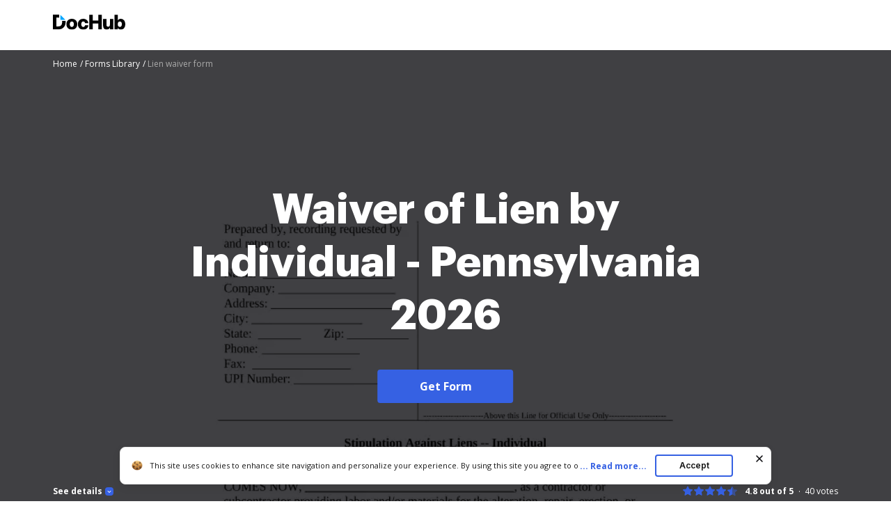

--- FILE ---
content_type: text/html; charset=UTF-8
request_url: https://www.dochub.com/fillable-form/148460-waiver-of-lien-by-individual-pennsylvania
body_size: 13439
content:
<!DOCTYPE html>
<html lang="en" itemscope="" itemtype="https://schema.org/WebPage">
    <head>
        <!-- Google Tag Manager -->
<script>
    (function(w,d,s,l,i){w[l]=w[l]||[];w[l].push({'gtm.start':new Date().getTime(),event:'gtm.js'});var f=d.getElementsByTagName(s)[0],j=d.createElement(s),dl=l!='dataLayer'?'&l='+l:'';j.async=true;j.src='https://www.googletagmanager.com/gtm.js?id='+i+dl;f.parentNode.insertBefore(j,f);})(window,document,'script','dataLayer','GTM-TNBM843');
</script>
<!-- End Google Tag Manager -->
        <meta http-equiv="Content-Type" content="text/html; charset=utf-8">
        <meta http-equiv="X-UA-Compatible" content="IE=edge,chrome=1">
        <meta name="viewport" content="width=device-width, initial-scale=1.0, viewport-fit=cover">
        <meta name="format-detection" content="telephone=no">
        <title>Lien waiver form: Fill out &amp; sign online | DocHub</title>
        <meta name="description" content="Edit, sign, and share Waiver of Lien by Individual - Pennsylvania online. No need to install software, just go to DocHub, and sign up instantly and for free.">
        <meta name="keywords" content="">
        <meta name="csrf-token" content="WZPKvOnczECtd7eOzXdX0QpkndTIIxi4JPqMM79t">
        
        <link rel="preconnect" href="https://cdn.mrkhub.com/" crossorigin>
        <link rel="dns-prefetch" href="https://cdn.mrkhub.com/">

        <link href="https://fonts.googleapis.com" rel="preconnect">
        <link href="https://fonts.gstatic.com" rel="preconnect" crossorigin="">

        <meta name="apple-mobile-web-app-title" content="Dochub">
<link type="image/png" href="https://cdn.mrkhub.com/dochub-frontend/198/favicons/favicon-96x96.png" rel="icon" sizes="96x96">
<link type="image/svg+xml" href="https://cdn.mrkhub.com/dochub-frontend/198/favicons/favicon.svg" rel="icon">
<link href="https://cdn.mrkhub.com/dochub-frontend/198/favicons/favicon.ico" rel="shortcut icon">
<link href="https://cdn.mrkhub.com/dochub-frontend/198/favicons/apple-touch-icon.png" rel="apple-touch-icon" sizes="180x180">
<link href="https://cdn.mrkhub.com/dochub-frontend/198/favicons/site.webmanifest" rel="manifest">
                    <link rel="canonical" href="https://www.dochub.com/fillable-form/148460-waiver-of-lien-by-individual-pennsylvania" />
        
                                    <link rel="alternate" hreflang="en" href="https://www.dochub.com/fillable-form/148460-waiver-of-lien-by-individual-pennsylvania" />
                    
                
        <style>
    /* Inter Variable */
    @font-face {
        font-family: "InterVariable";
        font-style: normal;
        font-weight: 300 800;
        font-display: swap;
        src: url("/fonts/inter/InterVariable.woff2") format("woff2-variations");
    }

    /* Open Sans */
    @font-face {
        font-family: "Open Sans";
        font-style: normal;
        font-weight: 300;
        font-display: swap;
        src: url("/fonts/opensans/OpenSans-Light.woff2") format("woff2"),
        url("/fonts/opensans/OpenSans-Light.woff") format("woff");
    }

    @font-face {
        font-family: "Open Sans";
        font-style: normal;
        font-weight: 400;
        font-display: swap;
        src: url("/fonts/opensans/OpenSans-Regular.woff2") format("woff2"),
        url("/fonts/opensans/OpenSans-Regular.woff") format("woff");
    }

    @font-face {
        font-family: "Open Sans";
        font-style: normal;
        font-weight: 600;
        font-display: swap;
        src: url("/fonts/opensans/OpenSans-SemiBold.woff2") format("woff2"),
        url("/fonts/opensans/OpenSans-SemiBold.woff") format("woff");
    }

    @font-face {
        font-family: "Open Sans";
        font-style: normal;
        font-weight: 700;
        font-display: swap;
        src: url("/fonts/opensans/OpenSans-Bold.woff2") format("woff2"),
        url("/fonts/opensans/OpenSans-Bold.woff") format("woff");
    }

    /* Graphik */
    @font-face {
        font-family: "Graphik";
        font-style: normal;
        font-weight: 400;
        font-display: swap;
        src: url("/fonts/Graphik/Graphik-Regular.woff2") format("woff2"),
        url("/fonts/Graphik/Graphik-Regular.woff") format("woff");
    }

    @font-face {
        font-family: "Graphik";
        font-style: normal;
        font-weight: 600;
        font-display: swap;
        src: url("/fonts/Graphik/Graphik-Semibold.woff2") format("woff2"),
        url("/fonts/Graphik/Graphik-Semibold.woff") format("woff");
    }

    @font-face {
        font-family: "Graphik";
        font-style: normal;
        font-weight: 700;
        font-display: swap;
        src: url("/fonts/Graphik/Graphik-Bold.woff2") format("woff2"),
        url("/fonts/Graphik/Graphik-Bold.woff") format("woff");
    }
</style>
        
    <style>
        @font-face{font-display:swap;font-family:Open Sans;font-stretch:100%;font-style:normal;font-weight:400;src:url(https://fonts.gstatic.com/s/opensans/v34/memvYaGs126MiZpBA-UvWbX2vVnXBbObj2OVTSGmu0SC55K5gw.woff2) format("woff2");unicode-range:U+0100-024f,U+0259,U+1e??,U+2020,U+20a0-20ab,U+20ad-20cf,U+2113,U+2c60-2c7f,U+a720-a7ff}@font-face{font-display:swap;font-family:Open Sans;font-stretch:100%;font-style:normal;font-weight:400;src:url(https://fonts.gstatic.com/s/opensans/v34/memvYaGs126MiZpBA-UvWbX2vVnXBbObj2OVTS-mu0SC55I.woff2) format("woff2");unicode-range:U+00??,U+0131,U+0152-0153,U+02bb-02bc,U+02c6,U+02da,U+02dc,U+2000-206f,U+2074,U+20ac,U+2122,U+2191,U+2193,U+2212,U+2215,U+feff,U+fffd}@font-face{font-display:swap;font-family:Open Sans;font-stretch:100%;font-style:normal;font-weight:600;src:url(https://fonts.gstatic.com/s/opensans/v34/memvYaGs126MiZpBA-UvWbX2vVnXBbObj2OVTSGmu0SC55K5gw.woff2) format("woff2");unicode-range:U+0100-024f,U+0259,U+1e??,U+2020,U+20a0-20ab,U+20ad-20cf,U+2113,U+2c60-2c7f,U+a720-a7ff}@font-face{font-display:swap;font-family:Open Sans;font-stretch:100%;font-style:normal;font-weight:600;src:url(https://fonts.gstatic.com/s/opensans/v34/memvYaGs126MiZpBA-UvWbX2vVnXBbObj2OVTS-mu0SC55I.woff2) format("woff2");unicode-range:U+00??,U+0131,U+0152-0153,U+02bb-02bc,U+02c6,U+02da,U+02dc,U+2000-206f,U+2074,U+20ac,U+2122,U+2191,U+2193,U+2212,U+2215,U+feff,U+fffd}@font-face{font-display:swap;font-family:Open Sans;font-stretch:100%;font-style:normal;font-weight:700;src:url(https://fonts.gstatic.com/s/opensans/v34/memvYaGs126MiZpBA-UvWbX2vVnXBbObj2OVTSGmu0SC55K5gw.woff2) format("woff2");unicode-range:U+0100-024f,U+0259,U+1e??,U+2020,U+20a0-20ab,U+20ad-20cf,U+2113,U+2c60-2c7f,U+a720-a7ff}@font-face{font-display:swap;font-family:Open Sans;font-stretch:100%;font-style:normal;font-weight:700;src:url(https://fonts.gstatic.com/s/opensans/v34/memvYaGs126MiZpBA-UvWbX2vVnXBbObj2OVTS-mu0SC55I.woff2) format("woff2");unicode-range:U+00??,U+0131,U+0152-0153,U+02bb-02bc,U+02c6,U+02da,U+02dc,U+2000-206f,U+2074,U+20ac,U+2122,U+2191,U+2193,U+2212,U+2215,U+feff,U+fffd}:root{--vh:1vh;--headerHeight:0px;--descHeight:0px}*{box-sizing:border-box}.rating{display:flex;font-size:12px;line-height:16px}.rating__stars{display:flex;margin-right:10px}.rating__star{background-image:url(https://cdn.mrkhub.com/dochub-frontend/198/images/_modules/rating/star-rating-empty.svg)}.rating__star,.rating__star.is-filled{background-repeat:no-repeat;height:16px;width:16px}.rating__star.is-filled{background-image:url(https://cdn.mrkhub.com/dochub-frontend/198/images/_modules/rating/star-rating-blue.svg)}.rating__star.is-half-filled{background-image:url(https://cdn.mrkhub.com/dochub-frontend/198/images/_modules/rating/star-rating-half-blue.svg)}.rating__value{font-weight:700;margin-right:16px}.rating__user-interactions{font-weight:400;position:relative}.rating__user-interactions:before{bottom:3px;content:".";left:-9px;position:absolute}.bread-crumbs-wrapper{padding-bottom:2px}.bread-crumbs{font-size:12px;line-height:16px;list-style:none;margin:0 0 24px;overflow:hidden;padding:0 0 4px;width:100%}@media only screen and (min-width:768px){.bread-crumbs{margin-bottom:32px}}@media only screen and (min-width:960px){.bread-crumbs{margin-bottom:16px}}.bread-crumbs li{padding:0}.bread-crumbs__item{color:#404040}.bread-crumbs__item,.bread-crumbs__item:first-child{display:inline-block}.bread-crumbs__item:last-child{color:#a3a3a3;display:inline-block;max-width:80%;overflow:hidden;text-overflow:ellipsis;vertical-align:top;white-space:nowrap}.bread-crumbs__item:last-child span[itemprop=name]{color:#a3a3a3}.bread-crumbs__item:last-child span[itemprop=name]:after{content:none}.bread-crumbs__item span[itemprop=name]{text-decoration:none}.bread-crumbs__item span[itemprop=name]:after{content:" /";display:inline-block;text-align:end;text-decoration:none;user-select:none;width:8px}@media only screen and (min-width:768px){.bread-crumbs__item span[itemprop=name]:after{content:" /"}}.bread-crumbs__item span[itemprop=name]:hover span{text-decoration:underline}.bread-crumbs__item span[itemprop=name]:hover span:after,.bread-crumbs__link{text-decoration:none}.bread-crumbs__link{color:#404040}.bread-crumbs__link:hover span{text-decoration:underline}.bread-crumbs__link:hover span:after{text-decoration:none}.bread-crumbs__link:after{user-select:none}.bread-crumbs--black .bread-crumbs__item{color:#aaa}.bread-crumbs--black .bread-crumbs__item:last-of-type,.bread-crumbs--black .bread-crumbs__item:last-of-type span[itemprop=name]{color:#6b6b6b}.bread-crumbs--black .bread-crumbs__link{color:#aaa}body{color:#171717;font-family:Open Sans,Arial;font-size:14px;font-weight:400;line-height:20px;margin:0;min-width:320px}.button{background:#3661e3;border-radius:4px;color:#fff;cursor:pointer;display:inline-block;font-family:Open Sans;font-size:16px;font-weight:700;line-height:24px;margin:0 auto;padding:12px 60px;position:relative;transition:all .2s ease-in-out;user-select:none}.button:hover{background:#4f79f9}.button:active,.button:focus{box-shadow:0 0 0 1px #fff,0 0 0 3px #c7d5ff}.button:active{background:#1d4bd9;transition:all 0s ease-in-out}.page-section--header{background-color:#fff;height:72px;position:relative;z-index:1}.page-section--header .page-section__inner{align-items:center;display:flex;justify-content:space-between;padding-bottom:16px;padding-top:20px}@media only screen and (min-width:768px){.page-section--header .page-section__inner{padding-bottom:20px}}.header-menu .header-menu__item .right-arrow{padding:8px 44px 8px 24px}.header-menu .header-menu__item .right-arrow:after{background-image:url("data:image/svg+xml;charset=utf-8,%3Csvg xmlns='http://www.w3.org/2000/svg' width='12' height='9' fill='none'%3E%3Cpath fill='%23fff' fill-rule='evenodd' d='m8.672.964 3.182 3.182a.5.5 0 0 1 0 .707L8.672 8.035a.5.5 0 1 1-.708-.707L10.293 5H.5a.5.5 0 0 1 0-1h9.793L7.964 1.67a.5.5 0 1 1 .708-.707' clip-rule='evenodd'/%3E%3C/svg%3E");background-position:50%;background-repeat:no-repeat;bottom:0;color:#171717;content:"";display:block;height:7px;margin:auto;padding-left:8px;padding-right:24px;position:absolute;right:0;top:0;width:12px}.header-menu .header-menu__link{color:#171717}.page-section--intro{height:calc(100vh + 28px);min-height:356px;overflow:hidden;position:relative;z-index:1}.page-section--intro .page-section__inner{height:100%;padding-bottom:0;padding-top:12px;position:relative}.page-section--intro .section-title{color:#fff;display:-webkit-box;font-family:Graphik,Arial;font-size:32px;font-weight:700;line-height:44px;overflow:hidden;text-align:center;text-overflow:ellipsis;-webkit-line-clamp:5;-webkit-box-orient:vertical;margin-bottom:24px;margin-top:0}@media only screen and (orientation:landscape){.page-section--intro .section-title{-webkit-line-clamp:2}}@media only screen and (min-width:768px){.page-section--intro .section-title{font-size:48px;line-height:60px}}@media only screen and (min-width:960px){.page-section--intro .section-title{display:-webkit-box;font-size:60px;line-height:76px;margin-bottom:40px;overflow:hidden;text-overflow:ellipsis;-webkit-line-clamp:4;-webkit-box-orient:vertical}}@media only screen and (min-width:960px) and (orientation:portrait){.page-section--intro .section-title{-webkit-line-clamp:5}}.page-section__footer{background:none;bottom:0;left:0;position:absolute;right:0;z-index:4}.page-section__footer-inner{align-items:center;display:flex;flex-direction:column;flex-wrap:wrap;font-size:12px;justify-content:center;line-height:16px;margin:0 auto;padding:28px 20px 6px;position:relative}@media only screen and (orientation:landscape){.page-section__footer-inner{padding-top:0}}@media only screen and (min-width:768px){.page-section__footer-inner{align-items:center;flex-direction:row;justify-content:space-between;max-width:1208px;padding:28px 40px 6px}}@media only screen and (min-width:768px) and (orientation:landscape){.page-section__footer-inner{padding-top:0}}.page-section__inner{margin:0 auto;max-width:1208px;padding:30px 20px}@media only screen and (min-width:768px){.page-section__inner{padding:40px}}@media only screen and (min-width:960px){.page-section__inner{padding:60px 40px}}.intro-section-centered-content{left:50%;padding:32px 24px 34px;position:absolute;text-align:center;text-decoration:none;top:44%;transform:translate(-50%,-50%);transition:top .4s;width:100%;z-index:4}.intro-section-centered-content:hover .button{background:#4f79f9}.intro-section-centered-content:focus .button{box-shadow:0 0 0 1px #fff,0 0 0 3px #c7d5ff}.intro-section-centered-content:active .button{background:#1d4bd9;box-shadow:0 0 0 1px #fff,0 0 0 3px #c7d5ff;transition:all 0s ease-in-out}@media only screen and (min-width:768px){.intro-section-centered-content{left:50%;padding-top:0;position:absolute;text-align:center;top:50%;transform:translate(-50%,-50%);z-index:4}}@media only screen and (min-width:960px){.intro-section-centered-content{width:70%}}@media only screen and (orientation:landscape) and (pointer:coarse) and (hover:none) and (min-aspect-ratio:2/1){.intro-section-centered-content{padding-bottom:0;padding-top:0;top:110px;z-index:4}.intro-section-centered-content .section-title{line-height:32px;margin-bottom:20px}}@media only screen and (orientation:landscape) and (pointer:coarse) and (hover:none) and (min-aspect-ratio:2/1) and (min-width:768px){.intro-section-centered-content{top:124px}.intro-section-centered-content .section-title{line-height:56px}}.header-menu{user-select:none}.header-menu__item{display:none}.header-menu__item:last-child{padding-left:12px}@media only screen and (min-width:768px){.header-menu__item{display:inline-block}}.header-menu__item:nth-last-child(-n+2){display:inline-block}.bread-crumbs__item{color:#fff;position:relative;z-index:5}.bread-crumbs__item:last-child,.bread-crumbs__item:last-child span[itemprop=name]{color:#aaa}.bread-crumbs__link{color:#fff}.form-details{color:#fff;flex-basis:100%;opacity:.8;order:3;padding-bottom:16px;padding-top:16px;position:relative;z-index:4}@media only screen and (min-width:768px){.form-details{padding-bottom:36px}}.form-details-trigger{align-items:center;color:#fff;cursor:pointer;display:flex;font-weight:700;margin-bottom:0;order:1;position:relative;z-index:4}.form-details-trigger:after{background-color:#3661e3;background-image:url("data:image/svg+xml;charset=utf-8,%3Csvg xmlns='http://www.w3.org/2000/svg' width='6' height='3' fill='none'%3E%3Cpath fill='%23fff' d='M1.354.146a.5.5 0 1 0-.708.708zM3 2.5l-.354.354a.5.5 0 0 0 .708 0zM5.354.854a.5.5 0 1 0-.708-.708zm-4.708 0 2 2 .708-.708-2-2zm2.708 2 2-2-.708-.708-2 2z'/%3E%3C/svg%3E");background-position:50%;background-repeat:no-repeat;border-radius:4px;content:"";display:inline-block;height:12px;margin-left:4px;transition:transform .4s;width:12px}@media only screen and (min-width:768px){.form-details-trigger{order:0}}.form-details-trigger.is-active:after{transform:rotate(-180deg)}.form-details .form-details__inner-container{display:-webkit-box;overflow:hidden;text-overflow:ellipsis;-webkit-line-clamp:5;-webkit-box-orient:vertical}@media only screen and (orientation:landscape) and (max-width:768px){.form-details .form-details__inner-container{-webkit-line-clamp:4}}.form-preview{left:50%;max-width:450px;position:relative;top:40%;transform:translate(-50%,-47%)}@media only screen and (min-width:768px){.form-preview{bottom:0;height:100vh;left:50%;max-width:100%;min-width:80%;padding-top:0;position:relative;transform:translate(-50%,-10%)}}@media only screen and (min-width:960px){.form-preview{max-width:744px;transform:translate(-50%,-28%)}}.form-preview:before{bottom:0;content:"";left:0;position:absolute;right:0;top:0;z-index:2}.form-preview__image{display:block;height:auto;position:relative;width:100%;z-index:1}.form-preview__decoration{background:#000;height:52px;padding:4px;position:absolute;right:0;top:-1px;width:52px;z-index:3}.form-preview__decoration:after{border-bottom:22px solid transparent;border-left:22px solid transparent;border-color:transparent transparent #161d3c #161d3c;border-style:solid;border-width:22px;content:"";display:block;height:0;position:relative;width:0}.rating--form-preview{color:#fff;margin-bottom:8px;order:0;position:relative;z-index:5}@media only screen and (min-width:768px){.rating--form-preview{margin-bottom:0;order:1}}.rating--form-preview .rating__star{cursor:pointer}.page-section__footer-warning{display:flex;justify-content:center;margin:0 auto;padding:0 20px 6px;z-index:5}@media only screen and (min-width:768px){.page-section__footer-warning{justify-content:flex-end;max-width:1208px;padding:0 40px 6px}}.page-section__footer-warning .warning-text{color:#fff;font-size:10px;line-height:16px;z-index:5}.page-section--intro{background-color:#404043}.form-preview,.form-preview:before{mix-blend-mode:multiply}
    </style>

        
                            
        <link href="https://cdn.mrkhub.com/dochub-frontend/198/images/logos/dochub-2025.svg" rel="preload" as="image">
        <link href="https://cdn.mrkhub.com/dochub-frontend/198/images/logos/dochub-reverse-2025.svg" rel="preload" as="image">

        <script>
            window.static_server = "https://cdn.mrkhub.com/dochub-frontend/198";
            window.is_autotest_useragent = "0";
        </script>
    </head>
    <body class="page " data-offcanvas-container>

        <script>!function(){try{const e="https://crawlers-tracking.mrkhub.com";if(!e)return void console.error("Host is not defined!");if(/Google/i.test(navigator.userAgent)){const n=window.location.href,o={url:n,scriptVersion:parseInt("1"),pageTag:window.pageTag||null},t=new URLSearchParams(o).toString();fetch(`${e}/v1/track/js`,{method:"POST",headers:{"Content-Type":"application/json"},body:JSON.stringify(o)});const r=document.createElement("img");r.src=`${e}/v1/track/img?${t}`,r.alt="Tracking Image",r.style.display="none",document.body.appendChild(r)}}catch(e){console.error(e)}}();</script>

        <!-- Google Tag Manager (noscript) -->
<noscript>
    <iframe src="https://www.googletagmanager.com/ns.html?id=GTM-TNBM843" height="0" width="0" style="display:none;visibility:hidden"></iframe>
</noscript>
<!-- End Google Tag Manager (noscript) -->

        <header class="layout__header layout__header--white">
    <div class="header-wrapper">
        <section class="page-section page-section--header " aria-label="Site header with logo and navigation">
            <div class="page-section__inner">
                <a href="https://www.dochub.com" aria-label="Main page">
                    <div class="logo">
                        <img class="logo__image" src="https://cdn.mrkhub.com/dochub-frontend/198/images/logos/dochub-2025.svg" alt="Dochub logo" width="104" height="24">
                    </div>
                </a>
                            </div>
        </section>
    </div>
</header>

            <div class="page-section page-section--intro">
        <div class="page-section__inner">
            <div class="bread-crumbs-wrapper">
    <ul class="bread-crumbs " itemscope="itemscope" itemtype="https://schema.org/BreadcrumbList" data-qa-tag="bread-crumbs-list">
                    <li class="bread-crumbs__item" itemprop="itemListElement" itemscope="itemscope" itemtype="https://schema.org/ListItem" data-qa-tag="bread-crumbs-list-item-1">
                                    <a class="bread-crumbs__link" href="https://www.dochub.com" itemprop="item" data-qa-tag="bread-crumbs-link-2">
                                        <span itemprop="name">Home</span>
                                    </a>
                                <meta itemprop="position" content="1">
            </li>
                    <li class="bread-crumbs__item" itemprop="itemListElement" itemscope="itemscope" itemtype="https://schema.org/ListItem" data-qa-tag="bread-crumbs-list-item-2">
                                    <a class="bread-crumbs__link" href="https://www.dochub.com/fillable-form" itemprop="item" data-qa-tag="bread-crumbs-link-3">
                                        <span itemprop="name">Forms Library</span>
                                    </a>
                                <meta itemprop="position" content="2">
            </li>
                    <li class="bread-crumbs__item" itemprop="itemListElement" itemscope="itemscope" itemtype="https://schema.org/ListItem" data-qa-tag="bread-crumbs-list-item-3">
                                        <span itemprop="name">Lien waiver form</span>
                                <meta itemprop="position" content="3">
            </li>
            </ul>
</div>
            <a class="intro-section-centered-content" data-qa-tag="intro-link"
                                  rel="nofollow" href="https://www.uslegalforms.com/pricing/?form=PA-06-09&amp;source=dochub&amp;medium=referral"
                              onclick="sksTracker.trackBeforeAction()"
               data-metric-ab-tower="dh_lp_get_form_button_click">
                <h1 class="section-title">Waiver of Lien by Individual - Pennsylvania 2026</h1>
                <span class="button asc" tabindex="0" data-qa-tag="button-intro">Get Form</span>
            </a>
            <div class="form-preview">
                <picture>
                    <source type="image/webp" media="(max-width: 639px)" srcset="https://cdn.mrkhub.com/dh-landing-pages-backend/images/forms/497324477/optimize/small/image.webp">
                    <source type="image/png" media="(max-width: 639px)" srcset="https://www.pdffiller.com/preview/497/324/497324477.png 1x, https://www.pdffiller.com/preview/497/324/497324477.png 2x">
                    <source type="image/webp" media="(max-width: 959px)" srcset="https://cdn.mrkhub.com/dh-landing-pages-backend/images/forms/497324477/optimize/medium/image.webp">
                    <source type="image/png" media="(max-width: 959px)" srcset="https://www.pdffiller.com/preview/497/324/497324477/medium.png 1x, https://www.pdffiller.com/preview/497/324/497324477/medium.png 2x">
                    <source type="image/webp" srcset="https://cdn.mrkhub.com/dh-landing-pages-backend/images/forms/497324477/optimize/large/image.webp">
                    <source type="image/png" srcset="https://www.pdffiller.com/preview/497/324/497324477/large.png 1x, https://www.pdffiller.com/preview/497/324/497324477/large.png 2x">
                    <img class="form-preview__image" src="https://www.pdffiller.com/preview/497/324/497324477/large.png" alt="lien waiver form Preview on Page 1" srcset="https://www.pdffiller.com/preview/497/324/497324477/large.png 2x" width="336" height="436">
                </picture>
            </div>
        </div>
        <div class="page-section__footer">
            <div class="page-section__footer-inner">
                                    <div class="form-details-trigger js-scroll" id="form-preview-description-trigger" tabindex="0" data-qa-tag="details-trigger">
                        See details
                        <div class="form-details-trigger__icon"></div>
                    </div>
                                <div class="rating rating--form-preview" data-rating-form-id="148460" data-qa-tag="intro-rating">
                    <div class="rating__stars">
                        <div class="rating__star is-filled" data-qa-tag="rating-star-1"></div>
                        <div class="rating__star is-filled" data-qa-tag="rating-star-2"></div>
                        <div class="rating__star is-filled" data-qa-tag="rating-star-3"></div>
                        <div class="rating__star is-filled" data-qa-tag="rating-star-4"></div>
                        <div class="rating__star is-half-filled" data-qa-tag="rating-star-5"></div>
                    </div>
                    <div class="rating__value">4.8 out of 5</div>
                    <div class="rating__user-interactions"><span class="js-rating-votes-value">40</span> votes</div>
                </div>
                                    <div class="form-details" id="form-preview-description"> 
                        <div class="form-details__inner-container">
                            The document is a Stipulation Against Liens form used in Pennsylvania, where a contractor or subcontractor waives their right to file a lien claim against a property for labor and materials provided. It includes details such as the contract price, acknowledgment of work commencement, and requires notarization.
                        </div>
                    </div>
                            </div>
                    </div>
    </div>

    <section class="page-section page-section--services-reviews">
    <div class="page-section__inner">
        <div class="section-decoration-shadow-1"></div>
        <div class="section-decoration-shadow-2"></div>
        <div class="section-decoration-shadow-3"></div>
        <div class="services-reviews">
            <div class="services-reviews__item">
                <a class="service-review" rel="noopener" target="_blank" href="https://www.g2.com/products/dochub/reviews" data-qa-tag="service-review--g2">
                    <div class="service-review__row">
                        <div class="service-review__logo">
                            <img src="https://cdn.mrkhub.com/dochub-frontend/198/images/_modules/services-reviews/g2crowd.svg" alt="DocHub Reviews" loading="lazy" width="30" height="30">
                        </div>
                        <div class="service-review__name">DocHub Reviews</div>
                    </div>
                    <div class="service-review__row">
                        <div class="rating rating--dochub">
                            <div class="rating__stars">
                                <div class="rating__star is-filled"></div>
                                <div class="rating__star is-filled"></div>
                                <div class="rating__star is-filled"></div>
                                <div class="rating__star is-filled"></div>
                                <div class="rating__star is-half-filled"></div>
                            </div>
                            <div class="rating__user-interactions">44 reviews</div>
                        </div>
                    </div>
                </a>
            </div>
            <div class="services-reviews__item">
                <a class="service-review" rel="noopener" target="_blank" href="https://www.capterra.com/p/209856/DocHub/" data-qa-tag="service-review--capterra">
                    <div class="service-review__row">
                        <div class="service-review__logo"><img src="https://cdn.mrkhub.com/dochub-frontend/198/images/_modules/services-reviews/capterra.svg" alt="Capterra Reviews" loading="lazy" width="89" height="20"></div>
                        <div class="service-review__name">DocHub Reviews</div>
                    </div>
                    <div class="service-review__row">
                        <div class="rating rating--capterra">
                            <div class="rating__stars">
                                <div class="rating__star is-filled"></div>
                                <div class="rating__star is-filled"></div>
                                <div class="rating__star is-filled"></div>
                                <div class="rating__star is-filled"></div>
                                <div class="rating__star is-half-filled"></div>
                            </div>
                            <div class="rating__user-interactions">23 ratings</div>
                        </div>
                    </div>
                </a>
            </div>
            <div class="services-reviews__item">
                <a class="service-review" rel="noopener" target="_blank" href="https://workspace.google.com/marketplace/app/dochub_pdf_sign_and_edit/1179802238" data-qa-tag="service-review--google-workspace">
                    <div class="service-review__row">
                        <div class="service-review__logo service-review__logo--google-workspace-marketplace">
                            <img src="https://cdn.mrkhub.com/dochub-frontend/198/images/_modules/services-reviews/google-marketplace.svg" alt="Google Workspace Marketolace Reviews" loading="lazy" width="222" height="25"></div>
                    </div>
                    <div class="service-review__row">
                        <div class="rating rating--google-workspace-marketplace">
                            <div class="rating__stars">
                                <div class="rating__star is-filled"></div>
                                <div class="rating__star is-filled"></div>
                                <div class="rating__star is-filled"></div>
                                <div class="rating__star is-filled"></div>
                                <div class="rating__star is-half-filled"></div>
                            </div>
                            <div class="rating__votes">15,005</div>
                            <div class="rating__user-interactions">10,000,000+</div>
                        </div>
                    </div>
                </a>
            </div>
            <div class="services-reviews__item">
                <a class="service-review" rel="noopener" target="_blank" href="https://chrome.google.com/webstore/detail/dochub-sign-pdf-from-gmai/mjgcgnfikekladnkhnimljcalfibijha" data-qa-tag="service-review--chrome-web-store">
                    <div class="service-review__row">
                        <div class="service-review__logo service-review__logo--chrome-web-store">
                            <img src="https://cdn.mrkhub.com/dochub-frontend/198/images/_modules/services-reviews/chrome-web-store.svg" alt="Chrome Web Store Reviews" loading="lazy" width="166" height="19"></div>
                    </div>
                    <div class="service-review__row">
                        <div class="rating rating--chrome-web-store">
                            <div class="rating__stars">
                                <div class="rating__star is-filled"></div>
                                <div class="rating__star is-filled"></div>
                                <div class="rating__star is-filled"></div>
                                <div class="rating__star is-filled"></div>
                                <div class="rating__star is-half-filled"></div>
                            </div>
                            <div class="rating__votes">303</div>
                            <div class="rating__user-interactions">100,000+ users </div>
                        </div>
                    </div>
                </a>
            </div>
        </div>
    </div>
</section>

    <section class="page-section page-section--operating-principle">
    <div class="page-section__inner">
        <h2 class="section-title">Here&#039;s how it works</h2>
        <div class="cards js-operation-principle-slider">
            <div class="cards__item">
                <div class="card">
                    <div class="card__image">
                        <picture>
                            <source type="image/webp" srcset="https://cdn.mrkhub.com/dochub-frontend/198/images/_pages/form/pictures/form-card-edit-online.webp 1x, https://cdn.mrkhub.com/dochub-frontend/198/images/_pages/form/pictures/form-card-edit-online@2x.webp 2x">
                            <source type="image/png" srcset="https://cdn.mrkhub.com/dochub-frontend/198/images/_pages/form/pictures/form-card-edit-online.png 1x, https://cdn.mrkhub.com/dochub-frontend/198/images/_pages/form/pictures/form-card-edit-online@2x.png 2x">
                            <img src="https://cdn.mrkhub.com/dochub-frontend/198/images/_pages/form/pictures/form-card-edit-online.png" alt="" srcset="https://cdn.mrkhub.com/dochub-frontend/198/images/_pages/form/pictures/form-card-edit-online@2x.png 2x" loading="lazy" width="336" height="217">
                        </picture>
                    </div>
                    <div class="card__title">01. Edit your lien waiver form online</div>
                    <div class="card__description">Type text, add images, blackout confidential details, add comments, highlights and more.</div>
                </div>
            </div>
            <div class="cards__item">
                <div class="card">
                    <div class="card__image">
                        <picture>
                            <source type="image/webp" srcset="https://cdn.mrkhub.com/dochub-frontend/198/images/_pages/form/pictures/form-card-easy-sign-in.webp 1x, https://cdn.mrkhub.com/dochub-frontend/198/images/_pages/form/pictures/form-card-easy-sign-in@2x.webp 2x">
                            <source type="image/png" srcset="https://cdn.mrkhub.com/dochub-frontend/198/images/_pages/form/pictures/form-card-easy-sign-in.png 1x, https://cdn.mrkhub.com/dochub-frontend/198/images/_pages/form/pictures/form-card-easy-sign-in@2x.png 2x">
                            <img src="https://cdn.mrkhub.com/dochub-frontend/198/images/_pages/form/pictures/form-card-easy-sign-in.png" alt="" srcset="https://cdn.mrkhub.com/dochub-frontend/198/images/_pages/form/pictures/form-card-easy-sign-in@2x.png 2x" loading="lazy" width="336" height="217">
                        </picture>
                    </div>
                    <div class="card__title">02. Sign it in a few clicks</div>
                    <div class="card__description">Draw your signature, type it, upload its image, or use your mobile device as a signature pad.</div>
                </div>
            </div>
            <div class="cards__item">
                <div class="card">
                    <div class="card__image">
                        <picture>
                            <source type="image/webp" srcset="https://cdn.mrkhub.com/dochub-frontend/198/images/_pages/form/pictures/form-card-share-form.webp 1x, https://cdn.mrkhub.com/dochub-frontend/198/images/_pages/form/pictures/form-card-share-form@2x.webp 2x">
                            <source type="image/png" srcset="https://cdn.mrkhub.com/dochub-frontend/198/images/_pages/form/pictures/form-card-share-form.png 1x, https://cdn.mrkhub.com/dochub-frontend/198/images/_pages/form/pictures/form-card-share-form@2x.png 2x">
                            <img src="https://cdn.mrkhub.com/dochub-frontend/198/images/_pages/form/pictures/form-card-share-form.png" alt="" srcset="https://cdn.mrkhub.com/dochub-frontend/198/images/_pages/form/pictures/form-card-share-form@2x.png 2x" loading="lazy" width="336" height="217">
                        </picture>
                    </div>
                    <div class="card__title">03. Share your form with others</div>
                    <div class="card__description">Send pennsylvania lien waiver form via email, link, or fax. You can also download it, export it or print it out.</div>
                </div>
            </div>
        </div>
    </div>
</section>

                        <section class="page-section page-section--form-action">
    <div class="page-section__inner">
                    <h2 class="section-title">How to use or fill out Waiver of Lien by Individual - Pennsylvania</h2>
                <div class="form-action-description">
            <div class="form-action-description__decoration">
                <div class="form-action-decoration">
                    <div class="form-action-decoration__item">
                        <picture>
                            <source type="image/webp" media="(max-width: 639px)" srcset="https://cdn.mrkhub.com/dochub-frontend/198/images/_pages/form/pictures/form-action-decoration-mobile.webp">
                            <source type="image/png" media="(max-width: 639px)" srcset="https://cdn.mrkhub.com/dochub-frontend/198/images/_pages/form/pictures/form-action-decoration-mobile.png">
                            <source type="image/webp" media="(max-width: 959px)" srcset="https://cdn.mrkhub.com/dochub-frontend/198/images/_pages/form/pictures/form-action-decoration-mobile.webp">
                            <source type="image/png" media="(max-width: 959px)" srcset="https://cdn.mrkhub.com/dochub-frontend/198/images/_pages/form/pictures/form-action-decoration-mobile.png">
                            <source type="image/webp" srcset="https://cdn.mrkhub.com/dochub-frontend/198/images/_pages/form/pictures/form-action-decoration.webp 1x, https://cdn.mrkhub.com/dochub-frontend/198/images/_pages/form/pictures/form-action-decoration@2x.webp 2x">
                            <source type="image/png" srcset="https://cdn.mrkhub.com/dochub-frontend/198/images/_pages/form/pictures/form-action-decoration.png 1x, https://cdn.mrkhub.com/dochub-frontend/198/images/_pages/form/pictures/form-action-decoration@2x.png 2x">
                            <img src="https://cdn.mrkhub.com/dochub-frontend/198/images/_pages/form/pictures/form-action-decoration.png" alt="Form edit decoration" srcset="https://cdn.mrkhub.com/dochub-frontend/198/images/_pages/form/pictures/form-action-decoration@2x.png 2x" loading="lazy" width="336" height="168">
                        </picture>
                    </div>
                    <div class="form-action-decoration__item">
                        <div class="item-user-rating "><svg class="circle-chart" viewBox="0 0 33.83098862 33.83098862" width="69" height="69" xmlns="http://www.w3.org/2000/svg">
                                <circle class="circle-chart__circle--negative" stroke="#FF74B9" stroke-width="2" stroke-dasharray="95" stroke-linecap="round" fill="none" cx="16.91549431" cy="16.91549431" r="15.91549431"></circle><text class="circle-chart__percent" x="16.91549431" y="16.5" alignment-baseline="central" text-anchor="middle" fill="#FF74B9" font-size="8">9.5</text>
                            </svg>
                            <div class="item-user-rating__title">Ease of Setup</div>
                            <div class="item-user-rating__caption">DocHub User Ratings on G2</div>
                        </div>
                        <div class="item-user-rating "><svg class="circle-chart" viewBox="0 0 33.83098862 33.83098862" width="69" height="69" xmlns="http://www.w3.org/2000/svg">
                                <circle class="circle-chart__circle--negative" stroke="#3661E3" stroke-width="2" stroke-dasharray="90" stroke-linecap="round" fill="none" cx="16.91549431" cy="16.91549431" r="15.91549431"></circle><text class="circle-chart__percent" x="16.91549431" y="16.5" alignment-baseline="central" text-anchor="middle" fill="#3661E3" font-size="8">9.0</text>
                            </svg>
                            <div class="item-user-rating__title">Ease of Use</div>
                            <div class="item-user-rating__caption">DocHub User Ratings on G2</div>
                        </div>
                    </div>
                </div>
            </div>
            <div class="form-action-description__primary">
                <ol><li>Click ‘Get Form’ to open it in the editor.</li><li>Begin by filling in the 'Prepared by, recording requested by and return to' section. Enter your name, company, address, city, state, zip code, phone number, fax number, and UPI number.</li><li>In the 'Stipulation Against Liens' section, clearly state your name as the contractor or subcontractor providing labor/materials for the property. Include the full address of the property.</li><li>Indicate that you waive your right to file a lien claim against the property and confirm that the total contract price is less than $1,000,000.</li><li>If applicable, note any binding agreements with subcontractors regarding lien claims.</li><li>Specify when you began or will begin supplying labor/materials for the project.</li><li>Sign and print your name at the bottom of the form. Ensure you complete the acknowledgment section with a notary public if required.</li></ol><p>Start using our platform today to fill out your Waiver of Lien by Individual - Pennsylvania for free!</p>
            </div>
        </div>
    </div>
</section>
            
    <div class="popup-cta popup-cta--v3">
    <div class="popup-cta__row">
        <div class="popup-cta__column popup-cta__column--description">
            <div class="popup-text">Fill out <span class="form-name">Waiver of Lien by Individual - Pennsylvania</span> online <br>It's free</div>
        </div>
        <div class="popup-cta__column popup-cta__column--action">

            <a class="button popup-button"
               tabindex="0"
               data-qa-tag="button-popup-cta"
                                  rel="nofollow" href="https://www.uslegalforms.com/pricing/?form=PA-06-09&amp;source=dochub&amp;medium=referral"
                              onclick="sksTracker.trackBeforeAction()"
               data-metric-ab-tower="dh_lp_get_form_button_click"
            >
                Start now
            </a>

        </div>
    </div>
</div>

    
    <section class="page-section page-section--c2a-get-form lazy-background" aria-labelledby="cta-get-form-heading">
    <div class="page-section__inner">
        <div class="section-title-preamble">be ready to get more</div>
                    <h3 class="section-title" id="cta-get-form-heading">Complete this form in <span class="section-title__accent">5 minutes</span> or&nbsp;less</h3>
        
                    <a class="c2a-get-form__link" data-qa-tag="cta-link-1" onclick="sksTracker.trackBeforeAction()"  rel="nofollow"  href="https://www.uslegalforms.com/pricing/?form=PA-06-09&amp;source=dochub&amp;medium=referral" id=banner1  data-metric-ab-tower="dh_lp_get_form_button_click" >
                        <span class="button" tabindex="0" data-qa-tag="button-cta-get-started" >Get form</span>
            </a>
    </div>
</section>

    <section class="page-section page-section--faq">
    <div class="page-section__inner">
        <div class="page-section__column">
                            <h2 class="section-title">Got questions?</h2>
                                        <div class="section-subtitle">We have answers to the most popular questions from our customers. If you can&#039;t find an answer to your question, please contact us.</div>
                                        <a class="action-link" href="https://dochub.com/helpdesk" rel="noopener" data-qa-tag="action-link-faq" target="_blank">Contact us</a>
                    </div>
        <div class="page-section__column">
            <div
                class="accordion"
                role="tablist"
                aria-multiselectable="true"
                            >
                                    <div class="accordion__panel">
                    <h3 class="accordion__panel-title" role="tab" tabindex="0" data-qa-tag="faq-tab-1">
                        <div class="accordion__panel-status"></div>
                        Do lien waivers need to be docHubd in Pennsylvania?
                    </h3>
                    <div class="accordion__panel-body" role="tabpanel" data-qa-tag="faq-tab-1-content">A lien waiver must be given in consideration for payment for work provided. Both conditional and unconditional lien waivers are allowed, as long as the waiver is in exchange for payment. Pennsylvania has no requirement that a lien waiver must be docHubd.</div>
                </div>
                                    <div class="accordion__panel">
                    <h3 class="accordion__panel-title" role="tab" tabindex="1" data-qa-tag="faq-tab-2">
                        <div class="accordion__panel-status"></div>
                        Are lien waivers required to be docHubd?
                    </h3>
                    <div class="accordion__panel-body" role="tabpanel" data-qa-tag="faq-tab-2-content">In most cases, lien waivers do not need to be docHubd. A notarization only verifies the identity of the signerit does not prove payment or enforceability. However, three statesMississippi, Texas, and Wyomingrequire lien waivers to be docHubd for them to be considered valid and enforceable.</div>
                </div>
                                    <div class="accordion__panel">
                    <h3 class="accordion__panel-title" role="tab" tabindex="2" data-qa-tag="faq-tab-3">
                        <div class="accordion__panel-status"></div>
                        Who can require a waiver of lien?
                    </h3>
                    <div class="accordion__panel-body" role="tabpanel" data-qa-tag="faq-tab-3-content">In construction, parties such as contractors, subcontractors, and suppliers frequently use lien waivers to docHub theyve been paid for their services and relinquish future lien rights on a property.</div>
                </div>
                                    <div class="accordion__panel">
                    <h3 class="accordion__panel-title" role="tab" tabindex="3" data-qa-tag="faq-tab-4">
                        <div class="accordion__panel-status"></div>
                        What is the lien law in PA?
                    </h3>
                    <div class="accordion__panel-body" role="tabpanel" data-qa-tag="faq-tab-4-content">A no-lien contract prevents contractors, subcontractors, or suppliers from filing mechanics liens in the future. States vary widely on enforceabilitysome prohibit no-lien clauses entirely, while others allow them in limited contexts.</div>
                </div>
                                    <div class="accordion__panel">
                    <h3 class="accordion__panel-title" role="tab" tabindex="4" data-qa-tag="faq-tab-5">
                        <div class="accordion__panel-status"></div>
                        Which states have statutory lien waiver forms?
                    </h3>
                    <div class="accordion__panel-body" role="tabpanel" data-qa-tag="faq-tab-5-content">State-by-State Lien Waiver Requirements StateStatutory Forms Required?Notarization Required? Alaska Yes No Arizona Yes No Arkansas No No California Yes No46 more rows Mar 5, 2025</div>
                </div>
                            </div>
        </div>
    </div>
</section>

            <section class="page-section page-section--related-searches">
    <div class="page-section__inner">
                    <h3 class="section-title">Related Searches</h3>
                <div class="tags-group">
                            <span class="tag" data-qa-tag="tag-link-1">Pennsylvania lien release form</span>
                            <span class="tag" data-qa-tag="tag-link-2">Lien waiver form pdf</span>
                            <span class="tag" data-qa-tag="tag-link-3">Stipulation Against Liens Pennsylvania</span>
                            <span class="tag" data-qa-tag="tag-link-4">How to fight a mechanics lien in Pennsylvania</span>
                            <span class="tag" data-qa-tag="tag-link-5">PA mechanics lien form</span>
                            <span class="tag" data-qa-tag="tag-link-6">Pennsylvania mechanics&#039; lien Law</span>
                            <span class="tag" data-qa-tag="tag-link-7">How to file a mechanics lien in PA</span>
                            <span class="tag" data-qa-tag="tag-link-8">who can file a mechanics&#039; lien in pennsylvania</span>
                    </div>
    </div>
</section>
    
    
    
    <section class="page-section page-section--related-forms">
    <div class="page-section__inner">
                    <h4 class="section-title">Related forms</h4>
                <div class="cards-list cards-list--related-forms">
                            <div class="cards-list__item" data-qa-tag="related-form-card-1">
                    <div class="card">
                        <div class="card__state-normal">
                            <div class="card__image">
                                <img src="https://www.pdffiller.com/preview/497/311/497311112.png" alt="Form preview"
                                     srcset="https://www.pdffiller.com/preview/497/311/497311112.png 2x" loading="lazy">
                            </div>
                            <div class="card__title">Maine deed</div>
                            <div class="card__action">
                                <a data-qa-tag="action-link" class="action-link " href="https://www.dochub.com/fillable-form/122033-maine-deed">Learn more</a>
                            </div>
                        </div>
                        <div class="card__state-hover">
                            <div class="card__title card__title--accent">Maine deed</div>
                            <div class="card__text">The document is a template for a Personal Representative&#039;s Deed of Distribution in Maine, intended for use by personal r ...</div>
                            <div class="card__action">
                                <a data-qa-tag="action-link-hover" class="action-link " href="https://www.dochub.com/fillable-form/122033-maine-deed">Learn more</a>
                            </div>
                        </div>
                    </div>
                </div>
                            <div class="cards-list__item" data-qa-tag="related-form-card-2">
                    <div class="card">
                        <div class="card__state-normal">
                            <div class="card__image">
                                <img src="https://www.pdffiller.com/preview/497/426/497426793.png" alt="Form preview"
                                     srcset="https://www.pdffiller.com/preview/497/426/497426793.png 2x" loading="lazy">
                            </div>
                            <div class="card__title">Permission to hunt on private land form arkansas</div>
                            <div class="card__action">
                                <a data-qa-tag="action-link" class="action-link " href="https://www.dochub.com/fillable-form/122079-permission-to-hunt-on-private-land-form-arkansas">Learn more</a>
                            </div>
                        </div>
                        <div class="card__state-hover">
                            <div class="card__title card__title--accent">Permission to hunt on private land form arkansas</div>
                            <div class="card__text">The document is a permission form allowing an individual to hunt, trap, or fish on a specified piece of private land. It ...</div>
                            <div class="card__action">
                                <a data-qa-tag="action-link-hover" class="action-link " href="https://www.dochub.com/fillable-form/122079-permission-to-hunt-on-private-land-form-arkansas">Learn more</a>
                            </div>
                        </div>
                    </div>
                </div>
                            <div class="cards-list__item" data-qa-tag="related-form-card-3">
                    <div class="card">
                        <div class="card__state-normal">
                            <div class="card__image">
                                <img src="https://www.pdffiller.com/preview/497/314/497314316.png" alt="Form preview"
                                     srcset="https://www.pdffiller.com/preview/497/314/497314316.png 2x" loading="lazy">
                            </div>
                            <div class="card__title">Mississippi agreement</div>
                            <div class="card__action">
                                <a data-qa-tag="action-link" class="action-link " href="https://www.dochub.com/fillable-form/124453-mississippi-agreement">Learn more</a>
                            </div>
                        </div>
                        <div class="card__state-hover">
                            <div class="card__title card__title--accent">Mississippi agreement</div>
                            <div class="card__text">The Escrow Agreement outlines the terms under which an Escrow Agent will hold and manage funds related to an Asset Purch ...</div>
                            <div class="card__action">
                                <a data-qa-tag="action-link-hover" class="action-link " href="https://www.dochub.com/fillable-form/124453-mississippi-agreement">Learn more</a>
                            </div>
                        </div>
                    </div>
                </div>
                            <div class="cards-list__item" data-qa-tag="related-form-card-4">
                    <div class="card">
                        <div class="card__state-normal">
                            <div class="card__image">
                                <img src="https://www.pdffiller.com/preview/497/334/497334885.png" alt="Form preview"
                                     srcset="https://www.pdffiller.com/preview/497/334/497334885.png 2x" loading="lazy">
                            </div>
                            <div class="card__title">Employee handbook form pdf</div>
                            <div class="card__action">
                                <a data-qa-tag="action-link" class="action-link " href="https://www.dochub.com/fillable-form/124903-employee-handbook-form-pdf">Learn more</a>
                            </div>
                        </div>
                        <div class="card__state-hover">
                            <div class="card__title card__title--accent">Employee handbook form pdf</div>
                            <div class="card__text">The document is an Employee Handbook Acknowledgment Statement for {Insert Name of Company}, which outlines the company&#039;s ...</div>
                            <div class="card__action">
                                <a data-qa-tag="action-link-hover" class="action-link " href="https://www.dochub.com/fillable-form/124903-employee-handbook-form-pdf">Learn more</a>
                            </div>
                        </div>
                    </div>
                </div>
                            <div class="cards-list__item" data-qa-tag="related-form-card-5">
                    <div class="card">
                        <div class="card__state-normal">
                            <div class="card__image">
                                <img src="https://www.pdffiller.com/preview/497/327/497327659.png" alt="Form preview"
                                     srcset="https://www.pdffiller.com/preview/497/327/497327659.png 2x" loading="lazy">
                            </div>
                            <div class="card__title">Amendment of Residential Lease - Texas</div>
                            <div class="card__action">
                                <a data-qa-tag="action-link" class="action-link " href="https://www.dochub.com/fillable-form/125074-amendment-of-residential-lease-texas">Learn more</a>
                            </div>
                        </div>
                        <div class="card__state-hover">
                            <div class="card__title card__title--accent">Amendment of Residential Lease - Texas</div>
                            <div class="card__text">This document is an Agreement to Amend Lease between a Landlord and multiple Tenants, outlining the terms for amending a ...</div>
                            <div class="card__action">
                                <a data-qa-tag="action-link-hover" class="action-link " href="https://www.dochub.com/fillable-form/125074-amendment-of-residential-lease-texas">Learn more</a>
                            </div>
                        </div>
                    </div>
                </div>
                            <div class="cards-list__item" data-qa-tag="related-form-card-6">
                    <div class="card">
                        <div class="card__state-normal">
                            <div class="card__image">
                                <img src="https://www.pdffiller.com/preview/497/320/497320521.png" alt="Form preview"
                                     srcset="https://www.pdffiller.com/preview/497/320/497320521.png 2x" loading="lazy">
                            </div>
                            <div class="card__title">Quitclaim Deed from Husband and Wife to an Individual - Nevada</div>
                            <div class="card__action">
                                <a data-qa-tag="action-link" class="action-link " href="https://www.dochub.com/fillable-form/126485-quitclaim-deed-from-husband-and-wife-to-an-individual-nevada">Learn more</a>
                            </div>
                        </div>
                        <div class="card__state-hover">
                            <div class="card__title card__title--accent">Quitclaim Deed from Husband and Wife to an Individual - Nevada</div>
                            <div class="card__text">The document is a Quitclaim Deed in which a husband and wife (the Grantors) transfer their rights, title, and interest i ...</div>
                            <div class="card__action">
                                <a data-qa-tag="action-link-hover" class="action-link " href="https://www.dochub.com/fillable-form/126485-quitclaim-deed-from-husband-and-wife-to-an-individual-nevada">Learn more</a>
                            </div>
                        </div>
                    </div>
                </div>
                            <div class="cards-list__item" data-qa-tag="related-form-card-7">
                    <div class="card">
                        <div class="card__state-normal">
                            <div class="card__image">
                                <img src="https://www.pdffiller.com/preview/497/308/497308385.png" alt="Form preview"
                                     srcset="https://www.pdffiller.com/preview/497/308/497308385.png 2x" loading="lazy">
                            </div>
                            <div class="card__title">Warranty Deed from Corporation to Husband and Wife - Louisiana</div>
                            <div class="card__action">
                                <a data-qa-tag="action-link" class="action-link " href="https://www.dochub.com/fillable-form/127175-warranty-deed-from-corporation-to-husband-and-wife-louisiana">Learn more</a>
                            </div>
                        </div>
                        <div class="card__state-hover">
                            <div class="card__title card__title--accent">Warranty Deed from Corporation to Husband and Wife - Louisiana</div>
                            <div class="card__text">This document is a Warranty Deed from a corporation to a husband and wife, conveying property rights in Louisiana. It ou ...</div>
                            <div class="card__action">
                                <a data-qa-tag="action-link-hover" class="action-link " href="https://www.dochub.com/fillable-form/127175-warranty-deed-from-corporation-to-husband-and-wife-louisiana">Learn more</a>
                            </div>
                        </div>
                    </div>
                </div>
                            <div class="cards-list__item" data-qa-tag="related-form-card-8">
                    <div class="card">
                        <div class="card__state-normal">
                            <div class="card__image">
                                <img src="https://www.pdffiller.com/preview/497/306/497306359.png" alt="Form preview"
                                     srcset="https://www.pdffiller.com/preview/497/306/497306359.png 2x" loading="lazy">
                            </div>
                            <div class="card__title">Illinois foreign judgment</div>
                            <div class="card__action">
                                <a data-qa-tag="action-link" class="action-link " href="https://www.dochub.com/fillable-form/127210-illinois-foreign-judgment">Learn more</a>
                            </div>
                        </div>
                        <div class="card__state-hover">
                            <div class="card__title card__title--accent">Illinois foreign judgment</div>
                            <div class="card__text">The document is a guide prepared by U.S. Legal Forms, Inc. detailing the process for filing a foreign judgment in the St ...</div>
                            <div class="card__action">
                                <a data-qa-tag="action-link-hover" class="action-link " href="https://www.dochub.com/fillable-form/127210-illinois-foreign-judgment">Learn more</a>
                            </div>
                        </div>
                    </div>
                </div>
                    </div>
    </div>
</section>

    <section class="page-section page-section--c2a-get-form lazy-background" aria-labelledby="cta-get-form-heading">
    <div class="page-section__inner">
        <div class="section-title-preamble">be ready to get more</div>
                    <h3 class="section-title" id="cta-get-form-heading">Complete this form in <span class="section-title__accent">5 minutes</span> or&nbsp;less</h3>
        
                    <a class="c2a-get-form__link" data-qa-tag="cta-link-2" onclick="sksTracker.trackBeforeAction()"  rel="nofollow"  href="https://www.uslegalforms.com/pricing/?form=PA-06-09&amp;source=dochub&amp;medium=referral" id=banner2  data-metric-ab-tower="dh_lp_get_form_button_click" >
                        <span class="button" tabindex="0" data-qa-tag="button-cta-get-started" >Get form</span>
            </a>
    </div>
</section>
                        <section class="page-section page-section--faq-additional">
        <div class="page-section__inner">
                            <div class="page-section__column">
                                            <h3 class="section-title">People also ask</h3>
                                        <div
                        class="accordion"
                        role="tablist"
                        aria-multiselectable="true"
                                            >
                                                    <div class="accordion__panel">
                                <h3 class="accordion__panel-title" role="tab" aria-selected="false" tabindex="0" data-qa-tag="faq-additional-tab-6">
                                    <div class="accordion__panel-status"></div>
                                    Does Pennsylvania have statutory lien waivers?
                                </h3>
                                <div class="accordion__panel-body" role="tabpanel" data-qa-tag="faq-additional-tab-6-content">Pennsylvania does not provide or require statutory forms for lien waivers. A subcontractor does not have lien rights on a residential property, where the owner or tenant has paid the full contract price to the contractor. A lien waiver must be given in consideration for payment for work provided.</div>
                            </div>
                                                    <div class="accordion__panel">
                                <h3 class="accordion__panel-title" role="tab" aria-selected="false" tabindex="0" data-qa-tag="faq-additional-tab-7">
                                    <div class="accordion__panel-status"></div>
                                    How to do a lien waiver?
                                </h3>
                                <div class="accordion__panel-body" role="tabpanel" data-qa-tag="faq-additional-tab-7-content">Identify the type of lien waiver. Provide project information. Identify the parties involved. Specify the payment amount. Add the date and signature. Retain a copy. Mass apply them to bills/POs.</div>
                            </div>
                                            </div>
                </div>
                                        <div class="page-section__column">
                                            <h3 class="section-title">Related links</h3>
                                                                <div class="related-content-teaser">
                            <strong>Enterprise Services General Terms and Conditions </strong>
                            <p>Jun 1, 2021 Any claim or controversy arising out of or relating to this Agreement shall be brought exclusively in federal or state court located in</p>
                            <a class="action-link" data-qa-tag="related-link-1" href="https://usermanual.wiki/m/cd47425c70db1fc0cfe9eb361d05bc16afaf82500ec28dcf7d846b65084ea4b4.pdf" rel="noopener" target="_blank">Learn more</a>
                        </div>
                                            <div class="related-content-teaser">
                            <strong>Estate Recovery | Department of Human Services</strong>
                            <p>The Estate Recovery Program allows the Commonwealth to recover Medical Assistance payments made on behalf of an individual who received long-term care</p>
                            <a class="action-link" data-qa-tag="related-link-2" href="https://www.pa.gov/agencies/dhs/resources/for-residents/estate-recovery.html" rel="noopener" target="_blank">Learn more</a>
                        </div>
                                            <div class="related-content-teaser">
                            <strong>55 Pa. Code 257.24 - Procedures | State Regulations | US Law</strong>
                            <p>Persons who are liable for reimbursement will be required to acknowledge in writing at the time of application their liability for reimbursement.</p>
                            <a class="action-link" data-qa-tag="related-link-3" href="https://www.law.cornell.edu/regulations/pennsylvania/55-Pa-Code-SS-257-24" rel="noopener" target="_blank">Learn more</a>
                        </div>
                                    </div>
                    </div>
    </section>

                
        <div class="page__footer">
                    <section class="page-section page-section--functions-menus" aria-labelledby="pdf-tools-heading">
                <div class="page-section__inner">
                    <h2 class="section-title" id="pdf-tools-heading">Try more PDF tools</h2>
                    <div class="functions-menus">
                        <div class="functions-menus__column">
                            <div class="functions-menu-title">Edit &amp; Annotate</div>
                            <div class="functions-menu">
                                <div class="functions-menu__item"><a class="functions-menu__link functions-menu__link--edit-pdf" href="https://www.dochub.com/en/main-features/edit-and-annotate-pdfs">Edit PDF</a></div>
                                <div class="functions-menu__item"><a class="functions-menu__link functions-menu__link--add-fields" href="https://www.dochub.com/en/main-features/add-fillable-fields">Add Fillable Fields</a></div>
                                <div class="functions-menu__item"><a class="functions-menu__link functions-menu__link--create-pdf" href="https://www.dochub.com/en/main-features/create-a-new-pdf-document">Create PDF</a></div>
                                <div class="functions-menu__item"><a class="functions-menu__link functions-menu__link--insert-merge" href="https://www.dochub.com/en/main-features/insert-and-merge-pdf">Insert and Merge</a></div>
                                <div class="functions-menu__item"><a class="functions-menu__link functions-menu__link--page-numbers" href="https://www.dochub.com/en/main-features/number-and-label-pages-on-a-pdf">Add Page Numbers</a></div>
                                <div class="functions-menu__item"><a class="functions-menu__link functions-menu__link--rotate-pages" href="https://www.dochub.com/en/main-features/rotate-pages-in-a-pdf">Rotate Pages</a></div>
                                <div class="functions-menu__item"><a class="functions-menu__link functions-menu__link--delete-pages" href="https://www.dochub.com/en/main-features/delete-pages-from-a-pdf">Delete Pages</a></div>
                            </div>
                        </div>
                        <div class="functions-menus__column">
                            <div class="functions-menu-title">Convert</div>
                            <div class="functions-menu">
                                <div class="functions-menu__item"><a class="functions-menu__link functions-menu__link--word-to-pdf" href="https://www.dochub.com/en/main-features/convert-word-to-pdf">Word to PDF</a></div>
                                <div class="functions-menu__item"><a class="functions-menu__link functions-menu__link--txt-to-pdf" href="https://www.dochub.com/en/main-features/convert-txt-to-pdf">TXT to PDF</a></div>
                                <div class="functions-menu__item"><a class="functions-menu__link functions-menu__link--html-to-pdf" href="https://www.dochub.com/en/main-features/convert-html-to-pdf">HTML to PDF</a></div>
                                <div class="functions-menu__item"><a class="functions-menu__link functions-menu__link--csv-to-pdf" href="https://www.dochub.com/en/main-features/convert-csv-to-pdf">CSV to PDF</a></div>
                                <div class="functions-menu__item"><a class="functions-menu__link functions-menu__link--ppt-to-pdf" href="https://www.dochub.com/en/main-features/convert-ppt-to-pdf">PPT to PDF</a></div>
                                <div class="functions-menu__item"><a class="functions-menu__link functions-menu__link--rtf-to-pdf" href="https://www.dochub.com/en/main-features/convert-rtf-to-pdf">RTF to PDF</a></div>
                                <div class="functions-menu__item"><a class="functions-menu__link functions-menu__link--jpg-to-pdf" href="https://www.dochub.com/en/main-features/convert-jpgjpeg-to-pdf">JPG/JPEG to PDF</a></div>
                                <div class="functions-menu__item"><a class="functions-menu__link functions-menu__link--png-to-pdf" href="https://www.dochub.com/en/main-features/convert-png-to-pdf">PNG to PDF</a></div>
                            </div>
                        </div>
                        <div class="functions-menus__column">
                            <div class="functions-menu-title">Collaborate &amp; Share</div>
                            <div class="functions-menu">
                                <div class="functions-menu__item"><a class="functions-menu__link functions-menu__link--add-comments" href="https://www.dochub.com/en/main-features/add-comments-on-a-pdf">Add Comments</a></div>
                                <div class="functions-menu__item"><a class="functions-menu__link functions-menu__link--share-link" href="https://www.dochub.com/en/main-features/send-pdf-via-shareable-link">Share via Link</a></div>
                                <div class="functions-menu__item"><a class="functions-menu__link functions-menu__link--share-email" href="https://www.dochub.com/en/main-features/send-pdf-as-attachment">Share via Email</a></div>
                                <div class="functions-menu__item"><a class="functions-menu__link functions-menu__link--fax" href="https://www.dochub.com/en/main-features/send-pdf-via-fax">Fax</a></div>
                                <div class="functions-menu__item"><a class="functions-menu__link functions-menu__link--pdf-status" href="https://www.dochub.com/en/main-features/track-pdf-document-status">PDF Status</a></div>
                            </div>
                        </div>
                        <div class="functions-menus__column">
                            <div class="functions-menu-title">Sign &amp; Send</div>
                            <div class="functions-menu">
                                <div class="functions-menu__item"><a class="functions-menu__link functions-menu__link--sign-pdf" href="https://www.dochub.com/en/main-features/sign-a-document">Sign a PDF</a></div>
                                <div class="functions-menu__item"><a class="functions-menu__link functions-menu__link--send-for-sign" href="https://www.dochub.com/en/main-features/send-out-documents-to-be-signed">Send for Signing</a></div>
                            </div>
                        </div>
                        <div class="functions-menus__column">
                            <div class="functions-menu-title">Protect PDF</div>
                            <div class="functions-menu">
                                <div class="functions-menu__item"><a class="functions-menu__link functions-menu__link--protect-pdf" href="https://www.dochub.com/en/main-features/password-protect-document">Set PDF password</a></div>
                                <div class="functions-menu__item"><a class="functions-menu__link functions-menu__link--readable-pdf" href="https://www.dochub.com/en/main-features/readable-document">Readable PDF</a></div>
                                <div class="functions-menu__item"><a class="functions-menu__link functions-menu__link--certify-pdf" href="https://www.dochub.com/en/main-features/certify-document">Certify PDF</a></div>
                                <div class="functions-menu__item"><a class="functions-menu__link functions-menu__link--pdf-audit" href="https://www.dochub.com/en/main-features/document-audit">PDF Audit Trail</a></div>
                            </div>
                        </div>
                        <div class="functions-menus__column">
                            <div class="functions-menu-title">Others</div>
                            <div class="functions-menu">
                                <div class="functions-menu__item"><a class="functions-menu__link functions-menu__link--search-pdf" href="https://www.dochub.com/en/main-features/search-for-documents">Search for PDF</a></div>
                                <div class="functions-menu__item"><a class="functions-menu__link functions-menu__link--export" href="https://www.dochub.com/en/main-features/export-pdf">Export</a></div>
                                <div class="functions-menu__item"><a class="functions-menu__link functions-menu__link--download-pdf" href="https://www.dochub.com/en/main-features/download-pdf">Download</a></div>
                                <div class="functions-menu__item"><a class="functions-menu__link functions-menu__link--flatten-fields" href="https://www.dochub.com/en/main-features/flatten-fields-on-a-pdf">Flatten Fields</a></div>
                                <div class="functions-menu__item"><a class="functions-menu__link functions-menu__link--print" href="https://www.dochub.com/en/main-features/print-out-pdf">Print out</a></div>
                            </div>
                        </div>
                    </div>
                    <div class="section-decoration-shadow-1"></div>
                    <div class="section-decoration-shadow-2"></div>
                    <div class="section-decoration-shadow-3"></div>
                </div>
            </section>
                            <section class="page-section page-section--dmca">
                <div class="page-section__inner">
                    <div class="dmca-takedown-note">If you believe that this page should be taken down, please follow our DMCA take down process <a href="https://dochub.com/site/dmca">here</a> </div>
                </div>
            </section>
                <div class="page-section page-section--footer">
            <div class="page-section__inner">
                <div class="footer-section">
                    <div class="logo"><img class="logo__image" src="https://cdn.mrkhub.com/dochub-frontend/198/images/logos/dochub-reverse-2025.svg" alt="DocHub" width="104" height="24" loading="lazy"></div>
                    <div class="footer-section footer-section--only-tablet"><a class="footer-contact-email" href="mailto:support@dochub.com">support@dochub.com</a>
                        <div class="footer-contact-address">17 Station St., Ste. 303 Brookline, MA 02445</div>
                        <div class="socials-list lazy-background">
                            <div class="socials-list__item"><a class="socials-link socials-link--twitter" href="https://twitter.com/dochub">Follow Us</a></div>
                        </div>
                    </div>

                    <div class="footer-section app-buttons app-buttons--desktop">
                        <a class="app-buttons__google-play"
                           href="https://dochub.onelink.me/taut?af_xp=custom&amp;pid=web_footer"
                           rel="noopener"
                           target="_blank">
                            <img class="google-play" src="https://cdn.mrkhub.com/dochub-frontend/198/images/_modules/section-footer/google-play-transparent.svg" alt="Google Play" width="135" height="40" loading="lazy">
                        </a>
                        <a class="app-buttons__app-store" href="https://dochub.onelink.me/J95I?af_xp=custom&amp;pid=web_footer" rel="noopener" target="_blank">
                            <img class="app-store" src="https://cdn.mrkhub.com/dochub-frontend/198/images/_modules/section-footer/app-store-transparent.svg" alt="App Store" width="135" height="40" loading="lazy">
                        </a>
                    </div>

                    <div class="copyright-caption">© 2026 DocHub, LLC</div>
                    <div class="copyright-caption">All Rights Reserved.</div>
                </div>
                <div class="footer-section">
    <div class="footer-section-title">Products</div>
    <div class="footer-menu">
        <div class="footer-menu__item"><a class="footer-menu__link" href="https://www.dochub.com/pdf-editor">PDF Editor</a></div>
        <div class="footer-menu__item"><a class="footer-menu__link" href="https://www.dochub.com/pdf-forms">Forms &amp; Templates</a></div>
        <div class="footer-menu__item"><a class="footer-menu__link" href="https://www.dochub.com/sign-documents">Sign Documents</a></div>
        <div class="footer-menu__item"><a class="footer-menu__link" rel="noopener" target="_blank" href="https://dochub.statuspage.io/">Server Status</a></div>
        <div class="footer-menu__item"><a class="footer-menu__link" href="https://dochub.com/pricing">Pricing</a></div>
        <div class="footer-menu__item"><a class="footer-menu__link" href="https://www.dochub.com/en/fillable-form">Forms Library</a></div>
        <div class="footer-menu__item"><a class="footer-menu__link" href="https://www.dochub.com/en/main-features">Features</a></div>
        <div class="footer-menu__item"><a class="footer-menu__link" href="https://www.dochub.com/en/functionality">Functions</a></div>
    </div>
</div>
<div class="footer-section">
    <div class="footer-section-title">Company</div>
    <div class="footer-menu">
        <div class="footer-menu__item"><a class="footer-menu__link" href="https://www.dochub.com/en/about-us">About</a></div>
        <div class="footer-menu__item"><a class="footer-menu__link" href="https://legal.dochub.com/terms">Terms of Service</a></div>
        <div class="footer-menu__item"><a class="footer-menu__link" href="https://legal.dochub.com/privacy-notice">Privacy Notice</a></div>
        <div class="footer-menu__item"><a class="footer-menu__link" href="https://legal.dochub.com/">Legal Hub</a></div>
        <div class="footer-menu__item"><a class="footer-menu__link" href="https://dochub.com/site/legal">E-Signature Compliance</a></div>
        <div class="footer-menu__item"><a class="footer-menu__link" rel="noopener" target="_blank" href="https://dochub.com/helpdesk">Support</a></div>
        <div class="footer-menu__item"><a class="footer-menu__link" href="https://dochub.com/release-notes">Release Notes</a></div>
        <div class="footer-menu__item"><a class="footer-menu__link" href="https://policies.airslate.com/bug-bounty-program">Bug Bounty Program</a></div>
    </div>
</div>
<div class="footer-section">
    <div class="footer-section-title">Resources</div>
    <div class="footer-menu">
        <div class="footer-menu__item"><a class="footer-menu__link" target="_blank" href="https://www.dochub.com/blog">Blog</a></div>
        <div class="footer-menu__item"><a class="footer-menu__link" rel="noopener" target="_blank" href="https://www.dochub.com/en/mobile-app">DocHub Mobile App</a></div>
        <div class="footer-menu__item"><a class="footer-menu__link" rel="noopener" target="_blank" href="https://www.pdffiller.com/">pdfFiller</a></div>
        <div class="footer-menu__item"><a class="footer-menu__link" rel="noopener" target="_blank" href="https://www.uslegalforms.com/">US Legal Forms</a></div>
        <div class="footer-menu__item"><a class="footer-menu__link" rel="noopener" target="_blank" href="https://www.signnow.com/">SignNow</a></div>
        <div class="footer-menu__item"><a class="footer-menu__link" rel="noopener" target="_blank" href="https://altaflow.com">altaFlow</a></div>
        <div class="footer-menu__item"><a class="footer-menu__link" rel="noopener" target="_blank" href="https://instapage.com">Instapage</a></div>
    </div>
</div>
                <div class="footer-section">
                    <div class="footer-section-title">What&#039;s New</div>
                    <div class="text-label text-label text-label--new">New</div>
                    <div class="release-note-caption">DocHub v6.6.0 - @mentions, AI assistant and more</div>
                </div>
                <div class="footer-section footer-section--only-desktop">
                    <div class="footer-section-title footer-section-title--mobile-only">Contact us</div>
                    <a class="footer-contact-email" href="mailto:support@dochub.com">support@dochub.com</a>
                    <div class="footer-contact-address">17 Station St., Ste. 303 Brookline, MA 02445</div>
                    <div class="socials-list lazy-background">
                        <div class="socials-list__item">
                            <a class="socials-link socials-link--twitter" rel="noopener" target="_blank"  href="https://twitter.com/dochub">Follow Us</a>
                        </div>
                    </div>
                </div>
                <div class="footer-section app-buttons app-buttons--mobile">
                    <a class="app-buttons__google-play"
                       href="https://dochub.onelink.me/taut?af_xp=custom&amp;pid=web_footer"
                       rel="noopener"
                       target="_blank">
                        <img class="google-play" src="https://cdn.mrkhub.com/dochub-frontend/198/images/_modules/section-footer/google-play-transparent.svg" alt="Google Play" width="135" height="40" loading="lazy">
                    </a>
                    <a class="app-buttons__app-store" href="https://dochub.onelink.me/J95I?af_xp=custom&amp;pid=web_footer" rel="noopener" target="_blank">
                        <img class="app-store" src="https://cdn.mrkhub.com/dochub-frontend/198/images/_modules/section-footer/app-store-transparent.svg" alt="App Store" width="135" height="40" loading="lazy">
                    </a>
                </div>
            </div>
            <div class="page-section__inner page-section__inner--footer-mobile-only">
                <div class="logo"><img class="logo__image" src="https://cdn.mrkhub.com/dochub-frontend/198/images/logos/dochub-reverse-2025.svg" alt="DocHub" width="104" height="24" loading="lazy"></div>
                <div class="copyright-caption">© 2026 DocHub, LLC</div>
                <div class="copyright-caption">All Rights Reserved.</div>
            </div>
        </div>
    </div>

        <div class="popup-cookie popup-cookie__v2" role="dialog" aria-labelledby="cookie-banner-title" aria-describedby="cookie-banner-description">
    <button class="popup-cookie__close js-popup-close" type="button" title="Close cookie banner" aria-label="Close cookie banner"></button>
    <div class="popup-cookie__row">
        <div class="popup-cookie__column popup-cookie__column--description">
            <div class="popup-text" id="cookie-banner-description">
                <span class="visually-hidden" id="cookie-banner-title">Cookie consent notice</span>
                This site uses cookies to enhance site navigation and personalize your experience.
                By using this site you agree to our use of cookies as described in our <a href="https://dochub.com/site/privacy-notice" title="Cookie Privacy Notice" target="_blank" aria-label="Privacy Notice - opens in new window">Privacy Notice</a>.
                You can modify your selections by visiting our <a href="https://dochub.com/site/cookies" title="Cookie Advertising Notice" target="_blank" aria-label="Cookie and Advertising Notice - opens in new window">Cookie and Advertising Notice</a>.

                <button class="popup-readmore popup-readmore--more" type="button" aria-expanded="false" aria-controls="cookie-banner-description">... <span class="link">Read more...</span></button>
                <button class="popup-readmore popup-readmore--less link" type="button" aria-expanded="true" aria-controls="cookie-banner-description">Read less</button>

            </div>
        </div>
        <div class="popup-cookie__column popup-cookie__column--action"><span class="button button__bordered js-popup-accept" tabindex="0">Accept</span></div>
    </div>
</div>

        <script>
            window.events = {"google_one_tap_click":"dh_lp_google_one_tap_click","google_one_tap_close":"dh_lp_google_one_tap_close","google_button_displayed":"dh_lp_google_button_displayed","google_button_click":"dh_lp_google_button_click","pdffiller_editor_button_click":"dh_pdffiller_uploader_click"};
            window.experiment_name = 'dh-dhlp-1072-intently-tag'
            window.experiment_branch = '2'
        </script>
                    <img style="position: absolute; left: -9999px;" src="https://www.pdffiller.com/funnel.php?source=dochub" alt=""/>
        
    <script>
        window.is_tax_form = '0';
        window.tax_form_data_layer_event = 'CE_tax_form_page_view';
    </script>
            <script src="https://cdn.mrkhub.com/dochub-frontend/198/javascripts/form-page.js"></script>

                        <script defer src="https://cdn.mrkhub.com/sks/js/sks_track.js"></script>

            <link media="all" href="https://cdn.mrkhub.com/dochub-frontend/198/stylesheets/form-page.css" rel="stylesheet">
    <script>(function(){function c(){var b=a.contentDocument||a.contentWindow.document;if(b){var d=b.createElement('script');d.innerHTML="window.__CF$cv$params={r:'9c6cfac26a76eee6',t:'MTc2OTkwMjA0NC4wMDAwMDA='};var a=document.createElement('script');a.nonce='';a.src='/cdn-cgi/challenge-platform/scripts/jsd/main.js';document.getElementsByTagName('head')[0].appendChild(a);";b.getElementsByTagName('head')[0].appendChild(d)}}if(document.body){var a=document.createElement('iframe');a.height=1;a.width=1;a.style.position='absolute';a.style.top=0;a.style.left=0;a.style.border='none';a.style.visibility='hidden';document.body.appendChild(a);if('loading'!==document.readyState)c();else if(window.addEventListener)document.addEventListener('DOMContentLoaded',c);else{var e=document.onreadystatechange||function(){};document.onreadystatechange=function(b){e(b);'loading'!==document.readyState&&(document.onreadystatechange=e,c())}}}})();</script></body>
</html>


--- FILE ---
content_type: text/plain
request_url: https://www.dochub.com/mtrcs/g/collect?v=2&tid=G-DESM002YVE&gtm=45je61r1v882947858z8866772548za20gzb866772548zd866772548&_p=1769902044847&gcs=G111&gcd=13t3t3t3t5l1&npa=0&dma=0&cid=458599998.1769902047&ecid=1275502494&ul=en-us%40posix&sr=1280x720&_fplc=0&ur=US-OH&frm=0&pscdl=noapi&_eu=AgAAAGA&sst.rnd=400813755.1769902045&sst.tft=1769902044847&sst.lpc=160426152&sst.navt=n&sst.ude=0&sst.sw_exp=1&_s=1&tag_exp=103116026~103200004~104527906~104528501~104684208~104684211~115938465~115938469~116185181~116185182~116988316~117041588&dl=https%3A%2F%2Fwww.dochub.com%2Ffillable-form%2F148460-waiver-of-lien-by-individual-pennsylvania&sid=1769902046&sct=1&seg=0&dt=Lien%20waiver%20form%3A%20Fill%20out%20%26%20sign%20online%20%7C%20DocHub&_tu=DA&en=page_view&_fv=1&_nsi=1&_ss=1&ep.exp_guest_id=b3da72559f.1769902044&ep.user_agent=Mozilla%2F5.0%20(Macintosh%3B%20Intel%20Mac%20OS%20X%2010_15_7)%20AppleWebKit%2F537.36%20(KHTML%2C%20like%20Gecko)%20Chrome%2F131.0.0.0%20Safari%2F537.36%3B%20ClaudeBot%2F1.0%3B%20%2Bclaudebot%40anthropic.com)&ep.server_source=false&tfd=2799&richsstsse
body_size: -103
content:
event: message
data: {"send_pixel":["https://analytics.google.com/g/s/collect?dma=0&npa=0&gcs=G111&gcd=13t3t3t3t5l1&gtm=45j91e61s1h2v882947858z8866772548z99235464744za20gzb866772548zd866772548&tag_exp=103116026~103200004~104527906~104528501~104684208~104684211~115938465~115938469~116185181~116185182~116988316~117041588~117227945&_is_sw=0&_tu=DA&_gsid=DESM002YVEM8xWIE8V2L02pBpeTcNJ0w"],"options":{}}

event: message
data: {"send_pixel":["https://stats.g.doubleclick.net/g/collect?v=2&dma=0&npa=0&gcs=G111&gcd=13t3t3t3t5l1&tid=G-DESM002YVE&cid=458599998.1769902047&gtm=45j91e61s1h2v882947858z8866772548z99235464744za20gzb866772548zd866772548&tag_exp=103116026~103200004~104527906~104528501~104684208~104684211~115938465~115938469~116185181~116185182~116988316~117041588~117227945&_is_sw=0&_tu=DA&aip=1"],"options":{}}

event: message
data: {"send_pixel":["${transport_url}/_/set_cookie?val=zlRStibTU9bGmp6WLpaB24eVGbeRQUE5UoyOxzQMjOM3jlFlBI0wguDbaYTPRrxpF0jcXs1huBkqIBkKk2d6jEeGdUQaXua3DIoIxBXFOAmeHhSF%2FuRSJQ6v2gcFvwNsrJ8OPTVzx5INBSruUlSfo%2FlaHqAP%2FKXoiwqtecDz8xqEad6Iavrc%2BSQpfyfUOAaas9yhRCw%3D&path=${encoded_path}"]}

event: message
data: {"send_pixel":["https://c.bing.com/c.gif?Red3=BACID_350519&vid=58d83b79255f4b08a26c9c16620078d8"]}

event: message
data: {"response":{"status_code":200,"body":""}}



--- FILE ---
content_type: text/plain
request_url: https://www.dochub.com/mtrcs/g/collect?v=2&tid=G-DESM002YVE&gtm=45je61r1v882947858za20gzb866772548zd866772548&_p=1769902044847&gcs=G111&gcd=13t3t3t3t5l1&npa=0&dma=0&cid=458599998.1769902047&ecid=1275502494&ul=en-us%40posix&sr=1280x720&frm=0&pscdl=noapi&_fplc=0&ur=US-OH&_eu=AAgAAGQ&sst.rnd=400813755.1769902045&sst.tft=1769902044847&sst.syn=1&sst.lpc=160426152&sst.navt=n&sst.ude=0&sst.sw_exp=1&_s=2&tag_exp=103116026~103200004~104527906~104528501~104684208~104684211~115938465~115938469~116185181~116185182~116988316~117041588&dl=https%3A%2F%2Fwww.dochub.com%2Ffillable-form%2F148460-waiver-of-lien-by-individual-pennsylvania&sid=1769902046&sct=1&seg=0&dt=Lien%20waiver%20form%3A%20Fill%20out%20%26%20sign%20online%20%7C%20DocHub&_tu=DA&en=form_page&_c=1&ep.exp_guest_id=b3da72559f.1769902044&ep.user_agent=Mozilla%2F5.0%20(Macintosh%3B%20Intel%20Mac%20OS%20X%2010_15_7)%20AppleWebKit%2F537.36%20(KHTML%2C%20like%20Gecko)%20Chrome%2F131.0.0.0%20Safari%2F537.36%3B%20ClaudeBot%2F1.0%3B%20%2Bclaudebot%40anthropic.com)&ep.server_source=false&_et=7&tfd=2821&richsstsse
body_size: -628
content:
event: message
data: {"send_pixel":["https://analytics.google.com/g/s/collect?dma=0&npa=0&gcs=G111&gcd=13t3t3t3t5l1&gtm=45j91e61s1h2v882947858z99235464744za20gzb866772548zd866772548&tag_exp=103116026~103200004~104527906~104528501~104684208~104684211~115938465~115938469~116185181~116185182~116988316~117041588~117227944&_is_sw=0&_tu=DA&_gsid=DESM002YVE5HJSEscQH6-hFUQgh9f8ow"],"options":{}}

event: message
data: {"response":{"status_code":200,"body":""}}

